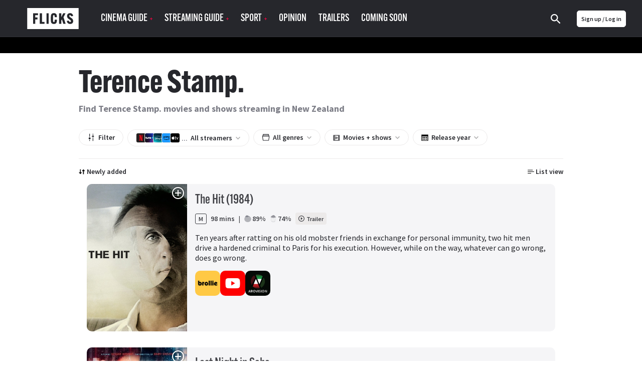

--- FILE ---
content_type: text/html; charset=utf-8
request_url: https://www.google.com/recaptcha/api2/aframe
body_size: -86
content:
<!DOCTYPE HTML><html><head><meta http-equiv="content-type" content="text/html; charset=UTF-8"></head><body><script nonce="FfnoY3Bxlq0aR27X-49kdA">/** Anti-fraud and anti-abuse applications only. See google.com/recaptcha */ try{var clients={'sodar':'https://pagead2.googlesyndication.com/pagead/sodar?'};window.addEventListener("message",function(a){try{if(a.source===window.parent){var b=JSON.parse(a.data);var c=clients[b['id']];if(c){var d=document.createElement('img');d.src=c+b['params']+'&rc='+(localStorage.getItem("rc::a")?sessionStorage.getItem("rc::b"):"");window.document.body.appendChild(d);sessionStorage.setItem("rc::e",parseInt(sessionStorage.getItem("rc::e")||0)+1);localStorage.setItem("rc::h",'1769128251058');}}}catch(b){}});window.parent.postMessage("_grecaptcha_ready", "*");}catch(b){}</script></body></html>

--- FILE ---
content_type: text/plain; charset=UTF-8
request_url: https://at.teads.tv/fpc?analytics_tag_id=PUB_23815&tfpvi=&gdpr_status=22&gdpr_reason=220&gdpr_consent=&ccpa_consent=&shared_ids=&sv=d656f4a&
body_size: 56
content:
ODM3ZTI5ZWQtYThiYy00N2FmLTllZjgtNWM5MWUyMmQ5YWY3Iy05LTE=

--- FILE ---
content_type: image/svg+xml
request_url: https://d32qys9a6wm9no.cloudfront.net/images/others/flicks_recommends_bw.svg
body_size: 731
content:
<svg width="315" height="378" viewBox="0 0 315 378" fill="none" xmlns="http://www.w3.org/2000/svg">
<path d="M274.001 326.151C261.243 325.175 262.455 313.362 274.489 311.141C294.477 307.456 303.266 296.746 303.266 286.839C303.266 278.507 297.028 270.743 285.971 268.238C272.788 265.262 275.513 256.315 286.46 255.449C304.289 254.032 313.047 243.416 313.047 233.242C313.047 224.343 306.353 215.791 293.185 214.027C279.687 212.215 284.081 202.466 293.673 199.505C301.88 196.985 315 191.63 315 175.723C315 165.139 307.125 151.121 279.23 152.255C259.888 153.043 221.472 149.137 200.807 138.316C215.093 80.7187 211.659 0 174.235 0C149.128 0 144.372 28.4603 136.827 54.6368C109.767 148.648 55.616 165.863 0 174.384V330.75C105.341 330.75 133.882 378 212.714 378C263.101 378 289.137 350.674 289.137 336.01C289.121 330.75 284.837 327.002 274.001 326.151Z" fill="#7C7D86"/>
</svg>


--- FILE ---
content_type: image/svg+xml
request_url: https://d32qys9a6wm9no.cloudfront.net/images/others/tomatometer_rotten_bw.svg?t=202601
body_size: 1660
content:
<svg fill="none" height="100" viewBox="0 0 100 100" width="100" xmlns="http://www.w3.org/2000/svg" xmlns:xlink="http://www.w3.org/1999/xlink"><clipPath id="a"><path d="m0 0h100v100h-100z"/></clipPath><g clip-path="url(#a)"><path clip-rule="evenodd" d="m89.3293 89.3169c-18.8974.9921-22.7588-20.6316-30.1728-20.4776-3.1592.0662-5.6491 3.3692-4.5557 7.2188.6013 2.1162 2.2693 5.2198 3.3202 7.1456 3.707 6.7961-1.7733 14.4869-8.1864 15.1373-10.6575 1.0811-15.1031-5.1013-14.8281-11.4302.3092-7.1049 6.3333-14.3645.1548-17.4536-6.475-3.2372-11.7386 9.422-17.9346 12.2474-5.6079 2.5575-13.39257.5746-16.160118-5.6526-1.943859-4.3759-1.590351-12.8018 7.064478-16.0167 5.40614-2.0079 17.45354 2.6259 18.07144-3.2434.7123-6.7658-12.6561-7.3364-16.68109-8.9588-7.12193-2.8702-11.32544-9.0118-8.03202-15.6004 2.47105-4.9421 9.74171-6.9531 15.29121-4.7882 6.6483 2.5934 7.7154 9.489 11.1215 12.3566 2.9342 2.4715 6.95 2.7807 9.5763 1.0816 1.9369-1.2535 2.5816-4.0066 1.8509-6.5215-.9693-3.3386-3.5417-5.4219-6.0513-7.4632-4.4662-3.6307-10.7715-6.7526-6.9575-16.6627 3.1263-8.12149 12.2956-8.41403 12.2956-8.41403 3.643-.40965 6.9053.69035 9.5636 3.06535 3.554 3.175 4.2461 7.41888 3.6514 11.94648-.5435 4.1329-2.0062 7.7526-2.7689 11.8474-.8851 4.7539 1.6557 9.5443 6.4877 9.7307 6.3557.2456 8.2614-4.6395 9.0391-7.736 1.1385-4.5307 2.6328-8.7368 6.8377-11.3859 6.0346-3.8022 14.4171-2.9689 18.3061 4.3385 3.0763 5.7821 2.0886 13.7417-2.6303 18.0882-2.1171 1.9496-4.6627 2.6369-7.4162 2.6562-3.9487.028-7.8956-.0689-11.5609 1.7789-2.4952 1.2575-3.5825 3.3066-3.5821 6.0531 0 2.6767 1.3935 4.425 3.6514 5.5627 4.2526 2.1434 8.9469 2.5816 13.5407 3.386 6.6619 1.1666 12.5193 3.5131 16.2799 9.6951.0337.0544.0666.1092.0986.1645 4.3191 7.3193-.1978 17.8583-8.6846 18.3044z" fill="#ababb1" fill-rule="evenodd"/></g></svg>

--- FILE ---
content_type: image/svg+xml
request_url: https://d32qys9a6wm9no.cloudfront.net/images/others/tomatoaudience_score_green_bw.svg?t=202601
body_size: 3555
content:
<svg fill="none" height="80" viewBox="0 0 80 80" width="80" xmlns="http://www.w3.org/2000/svg"><g clip-rule="evenodd" fill-rule="evenodd"><path d="m45.478 52.0745c.4727-1.1707 2.1479-1.8838 3.3508-1.8004 1.2858.0891 2.6516 1.4408 2.8903 2.7701.0443-.0483.0907-.0939.1379-.1388.4129-.3945.9301-.6563 1.4962-.7284-.0866-.3835-.1073-.794-.048-1.2152.209-1.482 1.3983-2.5933 2.7598-2.5823.8787.0071 1.6496.4567 2.1519 1.1473.0449-.0561.0944-.1076.1427-.16.5744-2.9923.9385-6.373 1.0214-9.9607.2846-12.3365-2.8454-22.4149-6.9907-22.5104-4.1456-.0957-7.7369 9.8274-8.0215 22.1639 0 0-.2196 4.4997 1.1092 13.0149z" fill="#7c7d86"/><path d="m73.5447 65.5649c.2449-.4089.3819-.8992.3724-1.4201.0795-1.6831-1.0759-3.2089-2.6835-3.04.0464-.1925.0768-.3926.0886-.5991.0963-1.686-1.0665-3.1391-2.5972-3.2454-.0336-.002-.0666-.0031-.1-.0041.1593-.4184.2382-.8856.2101-1.3805-.0792-1.4028-1.0465-2.5847-2.305-2.8173-.4546-.084-.8955-.0422-1.2992.0976-.3813-.9396-1.1821-1.6365-2.1563-1.7837-.0771-1.5255-1.179-2.7811-2.5978-2.8794-.892-.0619-1.7117.3478-2.2599 1.0337-.5023-.6906-1.2732-1.14-2.1519-1.1471-1.3615-.0112-2.5508 1.1001-2.7598 2.5824-.0593.4209-.0386.8314.048 1.2152-.5661.0718-1.0833.3339-1.4962.7281-.0472.0449-.0936.0905-.1379.1388-.2387-1.3294-1.6045-2.6807-2.8903-2.7701-1.2028-.0835-2.8999.6473-3.3508 1.8003.1978 2.0108 1.4547 7.492 6.0008 12.409l.0404.0029c.4383.3965 1.0106.615 1.6207.5607.3783-.0338.7266-.1691 1.0267-.3779l.0731.005c.4.2777.8808.423 1.3889.3779.1941-.0173.3793-.064.5553-.1306.4354.9002 1.4064 1.482 2.4902 1.3865.8393-.074 1.5528-.5382 1.9722-1.1916l.1359.0094c.4188.4152.9757.6571 1.5764.639.4965.7512 1.4085 1.2134 2.4149 1.125.379-.0333.7329-.143 1.0484-.309.5264.6476 1.3904 1.0326 2.3384.9492.9371-.0821 1.7287-.6017 2.1594-1.3201.4231.3397.9532.522 1.5161.4719.5461-.0488 1.0313-.3067 1.3959-.6967l.0609.0042c.0829-.1201.1537-.2431.2195-.3672.0016-.0024.0029-.005.0042-.0074.0089-.0165.02-.0327.0284-.0495z" fill="#909198"/><path d="m42.209 21.6715-35.6469 3.5145c1.05993-2.0559 2.64997-4.0202 4.1852-5.0311l34.4968-4.5091c-1.3648 1.6076-2.3169 3.7896-3.0351 6.0257zm3.0351 40.3394-34.4968-4.5091c-1.53523-1.0106-3.12527-2.9752-4.1852-5.0308l35.6469 3.5145c.7182 2.2358 1.6703 4.4181 3.0351 6.0254zm-40.16895-13.0374c-1.1263-3.4035-1.47515-5.382-1.75345-8.215l36.6311.4417c.09 3.1291.5141 7.1792 1.2503 10.6297zm0-20.2903 36.12795-2.8564c-.7362 3.4505-1.1603 7.5006-1.2503 10.63l-36.6311.4415c.2783-2.8328.62715-4.8116 1.75345-8.2151zm51.64355-12.3754c-2.2854-2.6609-3.926-3.9103-5.3314-3.7479-.2621.0333-39.984 5.5714-39.984 5.5714-6.30323.6411-11.3408738 9.7939-11.4033 20.6972.0624262 10.9031 5.10007 20.0559 11.4033 20.6972 0 0 39.7964 5.5583 39.984 5.5711.3323-.0021.6604-.0467.9838-.1296-.3147-.0936-.6051-.2575-.8519-.481l-.0404-.0029c-4.5461-4.9167-5.803-10.3982-6.0008-12.4089-1.3288-8.5152-1.1092-13.0148-1.1092-13.0148.2846-12.3365 3.8759-22.2597 8.0215-22.1642 4.1453.0957 7.2753 10.1741 6.9907 22.5107-.0829 3.5876-.447 6.9684-1.0214 9.9606.5902-.6513 1.3818-.9256 2.1173-.8737.1353.0097.267.0325.396.0622 2.5175-13.775-.1217-27.2257-4.1542-32.2474z" fill="#bbbcc0"/><g fill="#fffffe"><path d="m41.2031 25.8267-36.128 2.8564c-1.1263 3.4035-1.47515 5.3822-1.75344 8.215l36.63104-.4417c.09-3.1291.5141-7.1792 1.2504-10.6297z"/><path d="m45.2441 15.6455-34.4968 4.5091c-1.5352 1.0109-3.12523 2.9752-4.18517 5.0311l35.64697-3.5145c.7181-2.2361 1.6703-4.4181 3.035-6.0257z"/><path d="m6.56213 52.4707c1.05994 2.0559 2.64997 4.0205 4.18517 5.0311l34.4968 4.5091c-1.3647-1.6073-2.3169-3.7896-3.035-6.0254z"/><path d="m39.9527 41.2-36.63104-.4417c.27829 2.8328.62714 4.8115 1.75344 8.2151l36.128 2.8564c-.7363-3.4505-1.1604-7.5006-1.2504-10.6298z"/></g></g></svg>

--- FILE ---
content_type: text/plain; charset=utf-8
request_url: https://events.getsitectrl.com/api/v1/events
body_size: 558
content:
{"id":"66fa10b39410072b","user_id":"66fa10b39465cba9","time":1769128250960,"token":"1769128250.868f70bc5e41e9cacbe1888f33b7c682.0b457b4ac4004ca7738987cc9dcec7a8","geo":{"ip":"3.138.195.137","geopath":"147015:147763:220321:","geoname_id":4509177,"longitude":-83.0061,"latitude":39.9625,"postal_code":"43215","city":"Columbus","region":"Ohio","state_code":"OH","country":"United States","country_code":"US","timezone":"America/New_York"},"ua":{"platform":"Desktop","os":"Mac OS","os_family":"Mac OS X","os_version":"10.15.7","browser":"Other","browser_family":"ClaudeBot","browser_version":"1.0","device":"Spider","device_brand":"Spider","device_model":"Desktop"},"utm":{}}

--- FILE ---
content_type: image/svg+xml
request_url: https://www.flicks.co.nz/img/bw-spinner.svg
body_size: 510
content:
<svg width="38" height="38" viewBox="0 0 38 38" xmlns="http://www.w3.org/2000/svg" stroke="#26272c">
    <g fill="none" fill-rule="evenodd">
        <g transform="translate(1 1)" stroke-width="2">
            <circle stroke-opacity=".7" cx="18" cy="18" r="18"/>
            <path d="M36 18c0-9.94-8.06-18-18-18">
                <animateTransform
                    attributeName="transform"
                    type="rotate"
                    from="0 18 18"
                    to="360 18 18"
                    dur="1s"
                    repeatCount="indefinite"/>
            </path>
        </g>
    </g>
</svg>